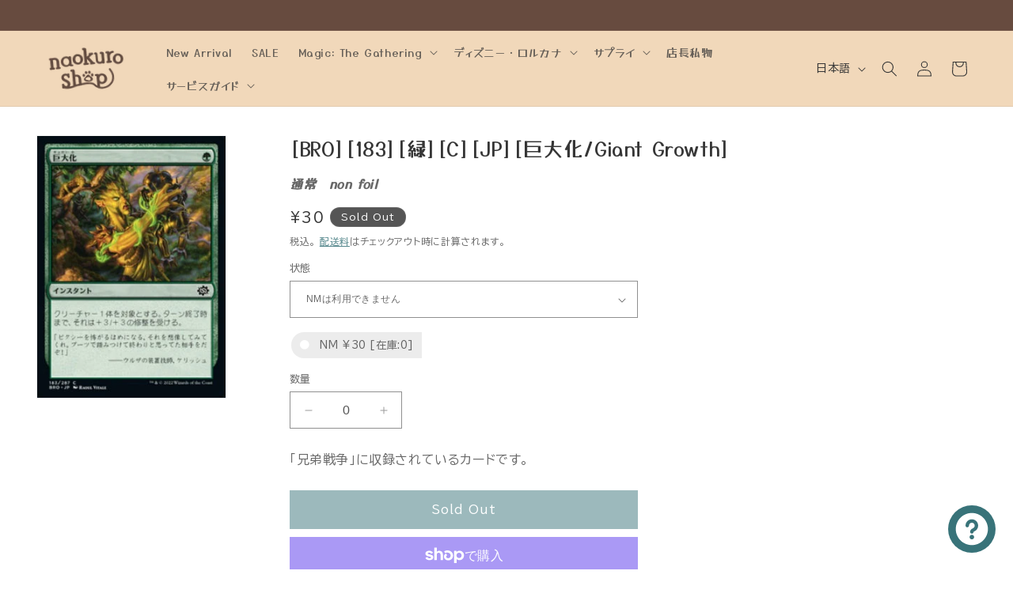

--- FILE ---
content_type: text/css
request_url: https://naokuroshop.com/cdn/shop/t/46/assets/smart-search.css?v=75290910771474124661737609651
body_size: -486
content:
#search-input,#Search-In-Template{position:relative;z-index:1}#header-suggestions,#main-suggestions{position:absolute;background-color:#fff;border:1px solid #ccc;z-index:2;max-height:300px;overflow-y:auto;width:100%;font-size:14px;color:#333;padding:0;top:100%;left:0;box-shadow:0 4px 8px #0000001a}.autocomplete-suggestion{padding:8px 12px;border-bottom:1px solid #eee}.autocomplete-suggestion a{text-decoration:none;color:#333;display:block;font-weight:400}.autocomplete-suggestion a:hover{background-color:#f0f0f0}
/*# sourceMappingURL=/cdn/shop/t/46/assets/smart-search.css.map?v=75290910771474124661737609651 */


--- FILE ---
content_type: text/css
request_url: https://naokuroshop.com/cdn/shop/t/46/assets/naokuroshop-inventory.css?v=793062570542864211728818232
body_size: -474
content:
.original_inventory{display:inline-block;padding:.5rem 1rem;margin:2px;color:#fff;font-weight:700;background:#70b6c0;vertical-align:middle;border-radius:25px 0 0 25px;font-size:small}.original_inventory:before{content:"\25cf";color:#fff;margin-right:8px}.original_inventory__none{display:inline-block;padding:.5rem 1rem;margin:2px;background:#80808026;vertical-align:middle;border-radius:25px 0 0 25px;font-size:small}.original_inventory__none:before{content:"\25cf";color:#fff;margin-right:8px}.original_inventory{animation-name:fadeInAnime;animation-fill-mode:none;animation-duration:2s;animation-iteration-count:infinite;animation-timing-function:ease;animation-delay:0s;animation-direction:alternate}@keyframes fadeInAnime{0%{opacity:0}to{opacity:1}}
/*# sourceMappingURL=/cdn/shop/t/46/assets/naokuroshop-inventory.css.map?v=793062570542864211728818232 */


--- FILE ---
content_type: text/css
request_url: https://naokuroshop.com/cdn/shop/t/46/assets/foil-effect.css?v=65382500839120265081736508383
body_size: -463
content:
.foil-effect{position:relative;overflow:hidden;display:inline-block;z-index:0}.foil-effect:before{content:"";height:100%;width:100%;position:absolute;top:0;left:0;background:linear-gradient(45deg,#f006,#ffa50066,#ff06,#0f06,#00f6,#4b008266,#ee82ee66);opacity:.75;background-size:200% 200%;pointer-events:none;z-index:1}.foil-effect:after{content:"";height:100%;width:30px;position:absolute;top:-180px;left:0;background-color:#fff;opacity:0;transform:rotate(45deg);animation:reflection 3s ease-in-out infinite;z-index:2}@keyframes reflection{0%{transform:scale(0) rotate(45deg);opacity:0}80%{transform:scale(0) rotate(45deg);opacity:.5}81%{transform:scale(4) rotate(45deg);opacity:.8}to{transform:scale(50) rotate(45deg);opacity:0}}.foil-effect-thumbnail{position:relative;overflow:hidden;display:flex;justify-content:center;align-items:center;width:100%;height:auto;display:inline-block;z-index:0}.foil-effect-thumbnail:before{content:"";height:100%;width:100%;position:absolute;top:0;left:0;background:linear-gradient(45deg,#f006,#ffa50066,#ff06,#0f06,#00f6,#4b008266,#ee82ee66);opacity:.75;background-size:200% 200%;pointer-events:none;z-index:1}.foil-effect-thumbnail:after{content:"";height:100%;width:30px;position:absolute;top:-180px;left:0;background-color:#fff;opacity:0;transform:rotate(45deg);animation:reflection 3s ease-in-out infinite;z-index:2}
/*# sourceMappingURL=/cdn/shop/t/46/assets/foil-effect.css.map?v=65382500839120265081736508383 */


--- FILE ---
content_type: text/css
request_url: https://naokuroshop.com/cdn/shop/t/46/assets/soldout.css?v=59358895234425281351728818232
body_size: -673
content:
.grayscale{
  filter: grayscale(1);
}

--- FILE ---
content_type: image/svg+xml
request_url: https://cdn.shopify.com/s/files/1/0646/5840/7648/files/LINE_logo.svg
body_size: -154
content:
<svg viewBox="0 0 320 320" height="320" width="320" xmlns="http://www.w3.org/2000/svg"><defs><style>.cls-1{fill:#06c755;}.cls-2{fill:#fff;}</style></defs><g data-name="Layer 2" id="Layer_2"><g data-name="LINE LOGO" id="LINE_LOGO"><rect rx="72.14" height="320" width="320" class="cls-1"></rect><path d="M266.66,144.92c0-47.74-47.86-86.58-106.69-86.58S53.28,97.18,53.28,144.92c0,42.8,38,78.65,89.22,85.42,3.48.75,8.21,2.29,9.4,5.26,1.08,2.7.71,6.93.35,9.65,0,0-1.25,7.53-1.52,9.13-.47,2.7-2.15,10.55,9.24,5.76s61.44-36.18,83.82-61.95h0C259.25,181.24,266.66,164,266.66,144.92Z" class="cls-2"></path><path d="M231.16,172.49h-30a2,2,0,0,1-2-2v0h0V123.94h0v0a2,2,0,0,1,2-2h30a2,2,0,0,1,2,2v7.57a2,2,0,0,1-2,2H210.79v7.85h20.37a2,2,0,0,1,2,2V151a2,2,0,0,1-2,2H210.79v7.86h20.37a2,2,0,0,1,2,2v7.56A2,2,0,0,1,231.16,172.49Z" class="cls-1"></path><path d="M120.29,172.49a2,2,0,0,0,2-2v-7.56a2,2,0,0,0-2-2H99.92v-37a2,2,0,0,0-2-2H90.32a2,2,0,0,0-2,2v46.53h0v0a2,2,0,0,0,2,2h30Z" class="cls-1"></path><rect rx="2.04" height="50.64" width="11.64" y="121.85" x="128.73" class="cls-1"></rect><path d="M189.84,121.85h-7.56a2,2,0,0,0-2,2v27.66l-21.3-28.77a1.2,1.2,0,0,0-.17-.21v0l-.12-.12,0,0-.11-.09-.06,0-.11-.08-.06,0-.11-.06-.07,0-.11,0-.07,0-.12,0-.08,0-.12,0h-.08l-.11,0h-7.71a2,2,0,0,0-2,2v46.56a2,2,0,0,0,2,2h7.57a2,2,0,0,0,2-2V142.81l21.33,28.8a2,2,0,0,0,.52.52h0l.12.08.06,0,.1.05.1,0,.07,0,.14,0h0a2.42,2.42,0,0,0,.54.07h7.52a2,2,0,0,0,2-2V123.89A2,2,0,0,0,189.84,121.85Z" class="cls-1"></path></g></g></svg>